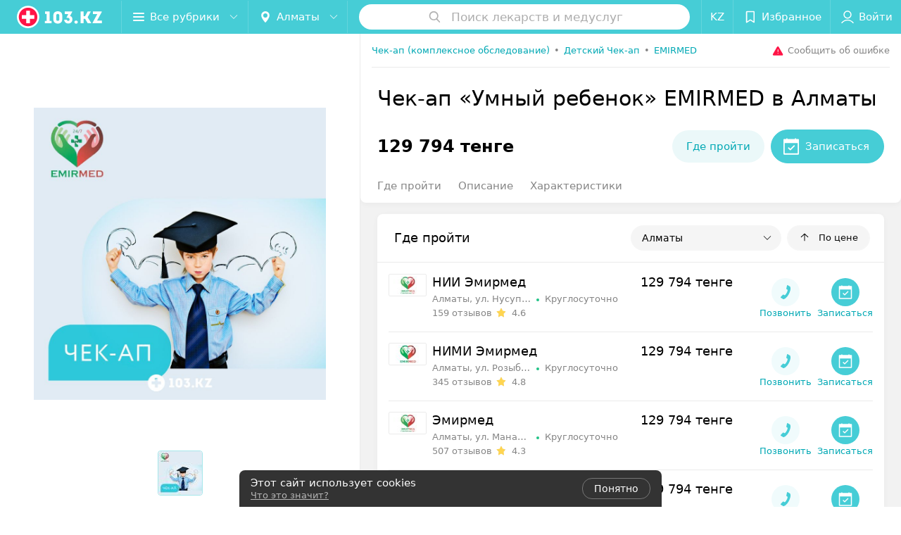

--- FILE ---
content_type: text/html; charset=utf-8
request_url: https://www.103.kz/sellers/detskij-check-up/emirmed/chek-ap-umnyj-rebenok/
body_size: 12089
content:
<!DOCTYPE html><html lang="ru"><head><title id="title" translate="no">Чек-ап «Умный ребенок» EMIRMED в Алматы – цены, отзывы</title><meta name="viewport" content="width=device-width, height=device-height, initial-scale=1.0, user-scalable=0, maximum-scale=1.0"><meta name="format-detection" content="telephone=no"><link rel="shortcut icon" href="https://static2.103.kz/common/images/favicons/favicon.ico"><link rel="icon" sizes="16x16 32x32 64x64" href="https://static2.103.kz/common/images/favicons/favicon.ico"><link rel="apple-touch-icon" sizes="120x120" href="https://static2.103.kz/common/images/favicons/favicon-120.png"><link rel="icon" type="image/png" sizes="16x16" href="https://static2.103.kz/common/images/favicons/favicon-16.png"><meta name="msapplication-TileImage" content="undefined"><meta name="msapplication-square70x70logo" content="https://static2.103.kz/common/images/favicons/favicon-70.png"><meta name="msapplication-square150x150logo" content="https://static2.103.kz/common/images/favicons/favicon-150.png"><meta name="msapplication-square310x310logo" content="https://static2.103.kz/common/images/favicons/favicon-310.png"><meta name="theme-color" content="#46cdd6"><meta name="yandex-verification" content="4d6feeba6bd85c40"><meta name="google-site-verification" content="9eW-pzkSqzVgSi6wcBz1NiFCFP7i-7eViw8D3aGqz_Y"><link rel="preload stylesheet" as="style" type="text/css" href="https://static2.103.kz/product/css/bundle.c33ef0a30d2388f4ea1e.css"><script src="https://www.artfut.com/static/tagtag.min.js?campaign_code=dee8d75285" async onerror="var self = this;window.ADMITAD=window.ADMITAD||{},ADMITAD.Helpers=ADMITAD.Helpers||{},ADMITAD.Helpers.generateDomains=function(){for(var e=new Date,n=Math.floor(new Date(2020,e.getMonth(),e.getDate()).setUTCHours(0,0,0,0)/1e3),t=parseInt(1e12*(Math.sin(n)+1)).toString(30),i=[&quot;de&quot;],o=[],a=0;a"></script><script type="text/javascript">//Кол-во дней хранения cookie
var days_to_store = 90;
//Параметр для определения источника трафика в момент совершения целевого действия
var deduplication_cookie_value = 'admitad';
var cookie_name = 'deduplication_cookie';

function getSourceCookie() {
  var matches = document.cookie.match(new RegExp(
    '(?:^|; )' + cookie_name.replace(/([\.$?*|{}\(\)\[\]\\\/\+^])/g, '\\$1') + '=([^;]*)'
  ));
  return matches ? decodeURIComponent(matches[1]) : undefined;
};

//Параметры создания cookie с последним источником трафика
var deduplication_cookie_name = 'deduplication_cookie';
var deduplication_channel_name = 'utm_source';

//Параметры создания cookie с UID admitad
var uid_cookie_name = 'tagtag_aid';
var uid_channel_name = 'tagtag_uid';

function getParamFromUriAdmitad(get_param_name) {
  var pattern = get_param_name + '=([^&]+)';
  var re = new RegExp(pattern);
  return (re.exec(document.location.search) || [])[1] || '';
};

// функция для записи источника в cookie с именем cookie_name
function setAdmitadCookie(param_name, cookie_name) {
  var param = getParamFromUriAdmitad(param_name);
  if (!param) {
    return;
  }
  var period = days_to_store * 60 * 60 * 24 * 1000;	// в секундах
  var expiresDate = new Date((period) + +new Date);
  var cookieString = cookie_name + '=' + param + '; path=/; expires=' + expiresDate.toGMTString();
  document.cookie = cookieString + '; domain=.' + '103.kz';
};

// запись куки
setAdmitadCookie(uid_channel_name, uid_cookie_name);
setAdmitadCookie(deduplication_channel_name, deduplication_cookie_name);</script><link rel="alternate" type="application/rss+xml" href="https://mag.103.kz/news-rss-feed.xml"><script>window.yaContextCb = window.yaContextCb || []</script><script src="https://yandex.ru/ads/system/context.js" async></script><meta name="keywords" content="" id="keywords"><meta name="description" content="Чек-ап «Умный ребенок» EMIRMED в Алматы. Сравнивайте цены, отзывы и характеристики на портале 103.kz" id="description"><link rel="canonical" href="https://www.103.kz/sellers/detskij-check-up/emirmed/chek-ap-umnyj-rebenok/"><meta property="og:title" content="Чек-ап «Умный ребенок» EMIRMED в Алматы – цены, отзывы"><meta property="og:type" content="product"><meta property="og:url" content="https://www.103.kz/sellers/detskij-check-up/emirmed/chek-ap-umnyj-rebenok/"><meta property="og:description" content="Чек-ап «Умный ребенок» EMIRMED в Алматы. Сравнивайте цены, отзывы и характеристики на портале 103.kz"><meta property="og:site_name" content="103.kz"><meta property="og:image" content="https://ms1.103.kz/images/2f55250b7ce299dfb2b9ab7153f13bfe/resize/w=894,h=894,q=80/product_photo/75/52/fb/7552fb2eeca27b2f2fa339ce05980b4b.jpg"></head><body><script>function loadSVG() {
  loadSVG.i += 1;
  if (loadSVG.i > 5) return;
  var ajax = new XMLHttpRequest();
  ajax.overrideMimeType("image/svg+xml");
  ajax.open("GET", 'https://static2.103.kz/common/svg/symbol/icons.wXYorTaQyT.svg', true);
  ajax.onload = function (e) {
    var div = document.createElement("div");
    div.innerHTML = ajax.responseText;
    document.body.insertBefore(div, document.body.childNodes[0]);
  }
  ajax.onerror = function() {
    loadSVG();
  }
  ajax.send();
}
loadSVG.i = 0;
</script><script>loadSVG();</script><script>window.dataLayer = [{"page_type":"personal_product_page","page_description":{"product":{"url":"www.103.kz/sellers/detskij-check-up/emirmed/chek-ap-umnyj-rebenok","id":59470}}}]</script><div class="Main" id="root"><div class="Page Page--footerBottom" data-reactroot=""><script type="application/ld+json">{"@context":"https://schema.org","@type":"Organization","name":"103.kz","legalName":"103.kz","url":"https://www.103.kz","address":{"@type":"PostalAddress","addressCountry":"Республика Казахстан","addressLocality":"город Алматы","streetAddress":"Бостандыкский район, улица Байзакова, дом 280, н.п. 15б, 19 этаж, помещение 22","postalCode":"A15G7M6 (050040)"},"contactPoint":{"@type":"ContactPoint","contactType":"customer support","telephone":"+7 7059575475","email":"help@103.kz","hoursAvailable":"Пн-Чт 09:00-18:00"},"sameAs":["https://www.instagram.com/103.kz_/","https://www.facebook.com/medportal103kz/","https://vk.com/m103kz"]}</script><script type="application/ld+json">{"@context":"https://schema.org","@type":"Place"}</script><div class="Header__wrapper"><header class="Container Header"><a class="LogoLink" href="https://www.103.kz" title="logo" aria-label="logo"><svg class="Logo Logo--header" title="logo"><use xlink:href="#icon-logo"></use></svg></a><div class="Header__leftPart"><div class="Header__categories"><div class="MenuItem Header__button MenuItem--withLeftIcon MenuItem--withRightIcon MenuItem--huge" role="button"><span class="MenuItem__text"><svg aria-hidden="true" class="Icon MenuItem__icon MenuItem__icon--left Icon--hamburger"><use xlink:href="#icon-hamburger"></use></svg><span>Все рубрики</span><svg aria-hidden="true" class="Icon MenuItem__icon MenuItem__icon--right Icon--menu-down"><use xlink:href="#icon-menu-down"></use></svg></span></div></div><div class="Header__cities"><div class="DropDown Header__dropDown DropDown--tick DropDown--huge" role="select" translate="no"><svg aria-hidden="true" class="Icon Icon--city"><use xlink:href="#icon-city"></use></svg><svg class="Icon Icon--menu"><use xlink:href="#icon-menu-down"></use></svg><span title="Алматы" class="DropDown__text u-ellipsis" translate="no">Алматы</span></div></div></div><div class="SearchContainer__wrapper"><div class="SearchContainer"><div class="Search Search--outModal"><form><div class="Search__placeholder"><span class="Search__iconWrapper"><svg aria-hidden="true" class="Icon Search__icon Icon--search"><use xlink:href="#icon-search"></use></svg></span><span class="Search__placeholder--text">Поиск лекарств и медуслуг</span></div><div class="Search__inputWrapper"><input type="text" id="search_open" value="" class="Search__input" disabled=""/></div></form></div><div class="SearchModal Overlay--animation"><div class="SearchContent__body"><div class="SearchContent"><div class="SearchResults"><ul class="SearchResults__items"></ul></div></div></div></div></div></div><div class="Header__rightPart"><div class="HeaderButton LanguageSwitcher "><span class="HeaderButton__item"><span class="HeaderButton__text">KZ</span></span></div><div class="HeaderButton HeaderButton--search HeaderButton--withIcon"><span class="HeaderButton__item"><span class="HeaderButton__icon"><svg aria-hidden="true" class="Icon Icon--search-header Icon--massive"><use xlink:href="#icon-search-header"></use></svg></span><span class="HeaderButton__text"></span></span></div><div class="HeaderButton HeaderButton--favotites u-hidden-small-down HeaderButton--withIcon"><a href="https://www.103.kz/profile/favorites/" class="HeaderButton__item"><span class="HeaderButton__icon"><svg aria-hidden="true" class="Icon Icon--favorites-header Icon--massive"><use xlink:href="#icon-favorites-header"></use></svg></span><span class="HeaderButton__text">Избранное</span></a></div><div class="DropDown UserBar UserBar__dropdown Header__dropDown  u-hidden-small-up DropDown--tick DropDown--huge" role="select"><svg aria-hidden="true" class="Icon Icon--user-header"><use xlink:href="#icon-user-header"></use></svg><svg class="Icon Icon--menu"><use xlink:href="#icon-menu-down"></use></svg><span title="Войти" class="DropDown__text u-ellipsis">Войти</span></div><div class="HeaderButton UserBar UserBar__button  u-hidden-small-down HeaderButton--withIcon"><a href="https://www.103.kz/auth/login/" class="HeaderButton__item"><span class="HeaderButton__icon"><svg aria-hidden="true" class="Icon Icon--user-header Icon--massive"><use xlink:href="#icon-user-header"></use></svg></span><span class="HeaderButton__text">Войти</span></a></div></div></header></div><div class="ProductContainer --hasGallery"><div class="ProductMainContent" itemscope="" itemType="http://schema.org/Product"><div class="ProductGallery"><div class="ProductGallery__wrap"><div class="Gallery ProductGallery__big"><div class="Gallery__listWrapper"><div class="Gallery__list"><div class="ProductGallery__item"><img srcSet="" src="https://ms1.103.kz/images/8d1d58a196af8e2d1f9fda09ca7e783b/resize/w=894,h=894,q=80,watermark=true/product_photo/75/52/fb/7552fb2eeca27b2f2fa339ce05980b4b.jpg" itemProp="image"/></div></div></div><button class="Fab ProductGallery__bigControl --prev Fab--huge Fab--black"><svg aria-hidden="true" class="Icon Icon--swipe-gallery-arrow"><use xlink:href="#icon-swipe-gallery-arrow"></use></svg></button><button class="Fab ProductGallery__bigControl --next Fab--huge Fab--black"><svg aria-hidden="true" class="Icon Icon--swipe-gallery-arrow"><use xlink:href="#icon-swipe-gallery-arrow"></use></svg></button></div><div class="ProductGallery__small"><div class="ProductGallery__smallWrap"><div class="ProductGallery__item"><img srcSet="https://ms1.103.kz/images/dd517f85f271166df956c190a53f795e/resize/w=500,h=500,q=34/product_photo/75/52/fb/7552fb2eeca27b2f2fa339ce05980b4b.jpg 2x, https://ms1.103.kz/images/5c8bafaa6a4d66cbf706661323a75eb9/resize/w=250,h=250,q=80/product_photo/75/52/fb/7552fb2eeca27b2f2fa339ce05980b4b.jpg 480w, https://ms1.103.kz/images/e8dbd67c4fcc3b8b0dd19fbb4c216af3/resize/w=480,h=480,q=80,watermark=true/product_photo/75/52/fb/7552fb2eeca27b2f2fa339ce05980b4b.jpg " src="https://ms1.103.kz/images/5c8bafaa6a4d66cbf706661323a75eb9/resize/w=250,h=250,q=80/product_photo/75/52/fb/7552fb2eeca27b2f2fa339ce05980b4b.jpg" itemProp="image"/></div></div></div><div class="ProductGallery__thumb"><div class="ProductGallery__thumbItem --active"><img class="Image Image--loading" src="" srcSet="" data-src="https://ms1.103.kz/images/f91102631005e9a9c18b17f1406adaf3/thumb/w=62,h=62,q=80,watermark=false/product_photo/75/52/fb/7552fb2eeca27b2f2fa339ce05980b4b.jpg" data-srcset="https://ms1.103.kz/images/a38c9c1de7d51af86e73fbd0b0699dbd/thumb/w=124,h=124,q=34,watermark=false/product_photo/75/52/fb/7552fb2eeca27b2f2fa339ce05980b4b.jpg 2x"/></div></div></div></div><div class="ProductContent"><div class="ProductTopToolbar"><ol class="Breadcrumbs" itemType="http://schema.org/BreadcrumbList" itemscope=""><li class="Breadcrumbs__item" itemProp="itemListElement" itemscope="" itemType="http://schema.org/ListItem"><a class="Breadcrumbs__text Link Link--shade--32 Link--colored Link--primary" href="https://www.103.kz/div/check-up-103/" itemProp="item"><span itemProp="name">Чек-ап (комплексное обследование)</span></a><meta itemProp="position" content="1"/><span class="Breadcrumbs__separator">•</span></li><li class="Breadcrumbs__item" itemProp="itemListElement" itemscope="" itemType="http://schema.org/ListItem"><a class="Breadcrumbs__text Link Link--shade--32 Link--colored Link--primary" href="https://www.103.kz/gds/detskij-check-up/almaty/" itemProp="item"><span itemProp="name">Детский Чек-ап</span></a><meta itemProp="position" content="2"/><span class="Breadcrumbs__separator">•</span></li><li class="Breadcrumbs__item" itemProp="itemListElement" itemscope="" itemType="http://schema.org/ListItem"><a class="Breadcrumbs__text Link Link--shade--32 Link--colored Link--primary" href="https://www.103.kz/gds/detskij-check-up/brand-emirmed/almaty/" itemProp="item"><span itemProp="name">EMIRMED</span></a><meta itemProp="position" content="3"/></li></ol><div class="SendError"><span><!--noindex--></span><a class="MenuItem u-ellipsis Link Link--shade-64 SendError__link MenuItem--withLeftIcon" href="https://info.103.kz/user_support?ref=https://www.103.kz/sellers/detskij-check-up/emirmed/chek-ap-umnyj-rebenok/" rel="nofollow" target="_blank" title="Сообщить об ошибке"><span class="MenuItem__text"><svg aria-hidden="true" class="Icon MenuItem__icon MenuItem__icon--left Icon--warning"><use xlink:href="#icon-warning"></use></svg><span class="Body-1 SendError__text">Сообщить об ошибке</span></span></a><span><!--/noindex--></span></div></div><div class="ProductNav"><div class="ProductContentWrap"><h1 class="h2" itemProp="name">Чек-ап «Умный ребенок» EMIRMED в Алматы</h1></div><div class="ProductNav__info"><div class="ProductNav__infoWrap ProductContentWrap"><div class="ProductNav__infoPrice" itemscope="" itemProp="offers" itemType="http://schema.org/AggregateOffer"><div class="ProductNav__priceValue"><div class="PriceStr "><span class="PriceStr__value">129 794</span> <span class="PriceStr__currency" itemProp="priceCurrency" content="KZT">тенге</span><meta itemProp="lowPrice" content="129794"/></div></div><meta itemProp="offerCount" content="4"/><meta itemProp="availability" content="http://schema.org/InStock"/></div><div class="ProductNav__infoBtns"><div class="ProductNav__infoBtnsWrap"><a class="Button Button--huge Button--primaryPale Button--rounded" href="#offers"><span class="Button__text">Где пройти</span></a><button class="Button Button--huge Button--primary Button--rounded Button--bClipBorderBox"><svg aria-hidden="true" class="Icon Icon--calendar-stroke Icon--massive"><use xlink:href="#icon-calendar-stroke"></use></svg><span class="Button__text">Записаться</span></button></div></div></div></div><div class="ProductTabs"><div class="ProductTabsWrap ProductContentWrap"><div class="AnchorTabs"><div class="AnchorTabs__list"><a class="AnchorTabs__item Link" href="#offers" title="Где пройти">Где пройти</a><a class="AnchorTabs__item Link" href="#desc" title="Описание">Описание</a><a class="AnchorTabs__item Link" href="#options" title="Характеристики">Характеристики</a></div></div></div></div></div><div class="ProductNav__stickyCheck"></div><div class="ProductBody"><div class="ProductContent__anchor " id="offers"></div><div class="ContentBox OffersList"><div class="ContentBox__header"><div class="ContentBox__title"><h2 class="u-ellipsis">Где пройти</h2></div><div class="OffersList__controls"><div class="DropDown OffersList__filterDropDown DropDown--tick" role="select"><svg class="Icon Icon--menu"><use xlink:href="#icon-menu-down"></use></svg><span title="Алматы" class="DropDown__text">Алматы</span></div><button class="Button OffersList__sorting Button--rounded"><span class="Button__iconWrapper"><svg aria-hidden="true" class="Icon Icon--arrow"><use xlink:href="#icon-arrow"></use></svg></span><span class="Button__text">По цене</span></button></div></div><div class="ContentBox__content"><div class="ProductOffer"><div class="ProductOffer__mask"></div><div class="ProductOffer__row"><div class="ProductOffer__col --seller --withLogo --hasAddress"><div class="ProductOffer__logo"><span><img class="Image Image--loading" src="" srcSet="" data-src="https://ms1.103.kz/images/1ed3d8299c872e110fcacf69adf8eea5/resize/w=72,h=38,q=80,watermark=false/place_logo/66/d1/b7/66d1b77eb9f1f327b78af4ebe9686619.jpg" data-srcset="https://ms1.103.kz/images/80c2aa41ba6f88c981ad5ff3344666b2/resize/w=144,h=76,q=34,watermark=false/place_logo/66/d1/b7/66d1b77eb9f1f327b78af4ebe9686619.jpg 2x"/></span></div><div class="ProductOffer__title"><span>НИИ Эмирмед</span></div><div class="ProductOffer__metaInfo"><div class="ProductOffer__openInfo"><span class="Place__address"><span class="Place__addressText">Алматы, ул. Нусупбекова, 26/1</span></span><span class="TimeMarkerWrapper"><span class="TimeMarker TimeMarker--opened"></span><span class="TimeMarker__text">Круглосуточно</span></span></div><div><span>159 отзывов</span><span><span class="StarRating  StarRating--small"><span class="StarRating__star"><svg aria-hidden="true" class="Icon Icon--gray Icon--star"><use xlink:href="#icon-star"></use></svg><span class="fill" style="width:92%"><svg aria-hidden="true" class="Icon Icon--yellow Icon--star"><use xlink:href="#icon-star"></use></svg></span></span><span>4.6</span></span></span></div></div></div><div class="ProductOffer__col --info"><div class="PriceStr ProductOffer__price"><span class="PriceStr__value">129 794</span> <span class="PriceStr__currency">тенге</span></div></div><div class="ProductOffer__col --btns"><div class="ProductOffer__btnsWrap"><button class="Button isRound Button--huge Button--primaryPale Button--rounded Button--bClipBorderBox"><span class="Button__iconWrapper"><svg aria-hidden="true" class="Icon Icon--earphone Icon--huge"><use xlink:href="#icon-earphone"></use></svg></span><span class="Button__text">Позвонить</span></button><button class="Button Button--huge Button--primary Button--rounded Button--bClipBorderBox"><span class="Button__iconWrapper"><svg aria-hidden="true" class="Icon Icon--calendar-stroke Icon--huge"><use xlink:href="#icon-calendar-stroke"></use></svg></span><span class="Button__text">Записаться</span></button></div></div></div></div><div class="ProductOffer"><div class="ProductOffer__mask"></div><div class="ProductOffer__row"><div class="ProductOffer__col --seller --withLogo --hasAddress"><div class="ProductOffer__logo"><span><img class="Image Image--loading" src="" srcSet="" data-src="https://ms1.103.kz/images/1ed3d8299c872e110fcacf69adf8eea5/resize/w=72,h=38,q=80,watermark=false/place_logo/dd/2d/38/dd2d3899e86e25ee580877c29b94917f.jpg" data-srcset="https://ms1.103.kz/images/80c2aa41ba6f88c981ad5ff3344666b2/resize/w=144,h=76,q=34,watermark=false/place_logo/dd/2d/38/dd2d3899e86e25ee580877c29b94917f.jpg 2x"/></span></div><div class="ProductOffer__title"><span>НИМИ Эмирмед</span></div><div class="ProductOffer__metaInfo"><div class="ProductOffer__openInfo"><span class="Place__address"><span class="Place__addressText">Алматы, ул. Розыбакиева, 37в</span></span><span class="TimeMarkerWrapper"><span class="TimeMarker TimeMarker--opened"></span><span class="TimeMarker__text">Круглосуточно</span></span></div><div><span>345 отзывов</span><span><span class="StarRating  StarRating--small"><span class="StarRating__star"><svg aria-hidden="true" class="Icon Icon--gray Icon--star"><use xlink:href="#icon-star"></use></svg><span class="fill" style="width:96%"><svg aria-hidden="true" class="Icon Icon--yellow Icon--star"><use xlink:href="#icon-star"></use></svg></span></span><span>4.8</span></span></span></div></div></div><div class="ProductOffer__col --info"><div class="PriceStr ProductOffer__price"><span class="PriceStr__value">129 794</span> <span class="PriceStr__currency">тенге</span></div></div><div class="ProductOffer__col --btns"><div class="ProductOffer__btnsWrap"><button class="Button isRound Button--huge Button--primaryPale Button--rounded Button--bClipBorderBox"><span class="Button__iconWrapper"><svg aria-hidden="true" class="Icon Icon--earphone Icon--huge"><use xlink:href="#icon-earphone"></use></svg></span><span class="Button__text">Позвонить</span></button><button class="Button Button--huge Button--primary Button--rounded Button--bClipBorderBox"><span class="Button__iconWrapper"><svg aria-hidden="true" class="Icon Icon--calendar-stroke Icon--huge"><use xlink:href="#icon-calendar-stroke"></use></svg></span><span class="Button__text">Записаться</span></button></div></div></div></div><div class="ProductOffer"><div class="ProductOffer__mask"></div><div class="ProductOffer__row"><div class="ProductOffer__col --seller --withLogo --hasAddress"><div class="ProductOffer__logo"><span><img class="Image Image--loading" src="" srcSet="" data-src="https://ms1.103.kz/images/1ed3d8299c872e110fcacf69adf8eea5/resize/w=72,h=38,q=80,watermark=false/place_logo/b6/d8/bd/b6d8bd0bd6aa9f12b0c1aa3ce425f67b.jpg" data-srcset="https://ms1.103.kz/images/80c2aa41ba6f88c981ad5ff3344666b2/resize/w=144,h=76,q=34,watermark=false/place_logo/b6/d8/bd/b6d8bd0bd6aa9f12b0c1aa3ce425f67b.jpg 2x"/></span></div><div class="ProductOffer__title"><span>Эмирмед</span></div><div class="ProductOffer__metaInfo"><div class="ProductOffer__openInfo"><span class="Place__address"><span class="Place__addressText">Алматы, ул. Манаса, 53а</span></span><span class="TimeMarkerWrapper"><span class="TimeMarker TimeMarker--opened"></span><span class="TimeMarker__text">Круглосуточно</span></span></div><div><span>507 отзывов</span><span><span class="StarRating  StarRating--small"><span class="StarRating__star"><svg aria-hidden="true" class="Icon Icon--gray Icon--star"><use xlink:href="#icon-star"></use></svg><span class="fill" style="width:86%"><svg aria-hidden="true" class="Icon Icon--yellow Icon--star"><use xlink:href="#icon-star"></use></svg></span></span><span>4.3</span></span></span></div></div></div><div class="ProductOffer__col --info"><div class="PriceStr ProductOffer__price"><span class="PriceStr__value">129 794</span> <span class="PriceStr__currency">тенге</span></div></div><div class="ProductOffer__col --btns"><div class="ProductOffer__btnsWrap"><button class="Button isRound Button--huge Button--primaryPale Button--rounded Button--bClipBorderBox"><span class="Button__iconWrapper"><svg aria-hidden="true" class="Icon Icon--earphone Icon--huge"><use xlink:href="#icon-earphone"></use></svg></span><span class="Button__text">Позвонить</span></button><button class="Button Button--huge Button--primary Button--rounded Button--bClipBorderBox"><span class="Button__iconWrapper"><svg aria-hidden="true" class="Icon Icon--calendar-stroke Icon--huge"><use xlink:href="#icon-calendar-stroke"></use></svg></span><span class="Button__text">Записаться</span></button></div></div></div></div><div class="ProductOffer"><div class="ProductOffer__mask"></div><div class="ProductOffer__row"><div class="ProductOffer__col --seller --withLogo --hasAddress"><div class="ProductOffer__logo"><span><img class="Image Image--loading" src="" srcSet="" data-src="https://ms1.103.kz/images/1ed3d8299c872e110fcacf69adf8eea5/resize/w=72,h=38,q=80,watermark=false/place_logo/60/22/ca/6022ca76e7174f2ca647e421ad99e5c2.jpg" data-srcset="https://ms1.103.kz/images/80c2aa41ba6f88c981ad5ff3344666b2/resize/w=144,h=76,q=34,watermark=false/place_logo/60/22/ca/6022ca76e7174f2ca647e421ad99e5c2.jpg 2x"/></span></div><div class="ProductOffer__title"><span>AQmed</span></div><div class="ProductOffer__metaInfo"><div class="ProductOffer__openInfo"><span class="Place__address"><span class="Place__addressText">Алматы, р-н Ауэзовский, Микрорайон 8, 58А</span></span><span class="TimeMarkerWrapper"><span class="TimeMarker TimeMarker--opened"></span><span class="TimeMarker__text">Круглосуточно</span></span></div><div><span>117 отзывов</span><span><span class="StarRating  StarRating--small"><span class="StarRating__star"><svg aria-hidden="true" class="Icon Icon--gray Icon--star"><use xlink:href="#icon-star"></use></svg><span class="fill" style="width:96%"><svg aria-hidden="true" class="Icon Icon--yellow Icon--star"><use xlink:href="#icon-star"></use></svg></span></span><span>4.8</span></span></span></div></div></div><div class="ProductOffer__col --info"><div class="PriceStr ProductOffer__price"><span class="PriceStr__value">129 794</span> <span class="PriceStr__currency">тенге</span></div></div><div class="ProductOffer__col --btns"><div class="ProductOffer__btnsWrap"><button class="Button isRound Button--huge Button--primaryPale Button--rounded Button--bClipBorderBox"><span class="Button__iconWrapper"><svg aria-hidden="true" class="Icon Icon--earphone Icon--huge"><use xlink:href="#icon-earphone"></use></svg></span><span class="Button__text">Позвонить</span></button><button class="Button Button--huge Button--primary Button--rounded Button--bClipBorderBox"><span class="Button__iconWrapper"><svg aria-hidden="true" class="Icon Icon--calendar-stroke Icon--huge"><use xlink:href="#icon-calendar-stroke"></use></svg></span><span class="Button__text">Записаться</span></button></div></div></div></div></div></div><div class="ProductContent__anchor " id="desc"></div><div class="ContentBox About"><div class="ContentBox__header"><div class="ContentBox__title"><h2 class="u-ellipsis">Описание</h2></div></div><div class="ContentBox__content"><div class="About__content" style="max-height:84px"><div class="About__contentInner" translate="no"><p class="mag-article__text"><b>Консультации:</b></p>
<ul class="mag-article__list">
<li>Консультация педиатра</li>
<li>Консультация невролога</li>
<li>Консультация хирурга-ортопеда</li>
<li>Консультация офтальмолога</li>
<li>Консультация оториноларинголога</li>
<li>Повторная консультация педиатра</li>
</ul>
<p class="mag-article__text"><b>Анализы:</b></p>
<ul class="mag-article__list">
<li>ОАК</li>
<li>ОАМ</li>
<li>Группа крови + Резус фактор</li>
<li>Анализ кала на яйца гельминтов</li>
<li>Антистрептолизин &mdash; О (АСЛО) &mdash; качественный</li>
<li>Аскаридоз IgG</li>
<li>Токсокара IgG</li>
<li>Эхинококк IgG</li>
<li>Лямблиоз IgG</li>
<li>Описторхоз IgG</li>
<li>АЛТ</li>
<li>АСТ</li>
<li>Билирубин общий</li>
<li>Общий белок</li>
<li>Альбумин</li>
<li>Альфа-амилаза</li>
<li>Глюкоза в крови</li>
<li>Гликозилированный гемоглобин (HbA1c)</li>
<li>Fe (Железо)</li>
<li>Трансферрин</li>
<li>ЛЖСС (Латентная железосвязывающая способность сыворотки)</li>
<li>Ферритин</li>
<li>Бак посев из зева на микрофлору и чувствительность к антибиотикам</li>
<li>Helicobacter Pilori IgG</li>
<li>Триглицериды</li>
<li>Холестерин общий</li>
<li>ТТГ</li>
<li>Т3 свободный</li>
<li>Т4 свободный</li>
</ul>
<p class="mag-article__text"><b>Диагностика:</b></p>
<ul class="mag-article__list">
<li>УЗИ органов брюшной полости (печень, желчный пузырь, поджелудочная железа, селезенка, почки)</li>
<li>УЗИ сердца / Эхокардиография</li>
<li>УЗИ щитовидной железы</li>
<li>Электрокардиограмма (ЭКГ) с расшифровкой</li>
</ul></div></div></div><div class="ContentBox__footer --shadowed"><div class="ContentBox__showMore Link Link--primary">Показать ещё</div></div></div><div class="ProductContent__anchor " id="options"></div><div class="FeaturesAbout ContentBox"><div class="ContentBox Features isShowAll isVisible isOneLine"><div class="ContentBox__header"><div class="ContentBox__title"><h2 class="u-ellipsis">Характеристики</h2></div></div><div class="ContentBox__content Features__content"><div class="Price Features__price Price--columns50"><div class="Price__left"><div class="Price__bg"><span class="Features__itemTitle">Медицинский центр</span></div></div><div class="Price__right"><div class="Price__bg"><span class="Features__itemValue"><span>EMIRMED</span></span></div></div></div></div></div><div class="ContentBox About"><div class="ContentBox__content"><div class="About__content" style="max-height:0px"><div class="About__contentInner" itemProp="description" translate="no"><h3><b>Обращаем ваше внимание, что обязательна консультация специалиста: медицинские услуги могут иметь противопоказания и побочные реакции.</b></h3></div></div></div><div class="ContentBox__footer --divided"><div class="ContentBox__showMore Link Link--primary">Показать ещё</div></div></div></div><div class="ContentBox relinkBlockByRubric RelinkBlock__container --matrixType"><div class="ContentBox__header --divided --noWrap"><div class="ContentBox__title"><h2 class="">Другие предложения рубрики Детский Чек-ап</h2></div></div><div class="ContentBox__content"><div class="Gallery RelinkBlock__gallery"><div class="Gallery__listWrapper"><div class="Gallery__list"><div class="gdsItem__cart RelinkBlockItem --isCompact"><div class="gdsItem__content"><a class="gdsItem__logo Link" href="https://www.103.kz/sellers/detskij-check-up/zhemchuzhina-stomed-kst/podrostokvyj-dlya-malchikov-ot-9-do-17-let/" target="_self"><img class="Image Image--loading" src="" srcSet="" data-src="https://ms1.103.kz/images/3326125c7b51851d9b6fccdead6ea285/resize/w=184,h=124,q=80/product_logo/c7/22/32/c72232c24a5a7d666179755249f893c3.jpg" data-srcset="https://ms1.103.kz/images/351e5277e178c1fb4818c88642fc6032/resize/w=368,h=248,q=34/product_logo/c7/22/32/c72232c24a5a7d666179755249f893c3.jpg 2x" title="Жемчужина Стомед Детский чек-ап «Подростоквый для мальчиков» (от 9 до 17 лет)"/></a><a class="gdsItem__wholeLink" href="https://www.103.kz/sellers/detskij-check-up/zhemchuzhina-stomed-kst/podrostokvyj-dlya-malchikov-ot-9-do-17-let/" target="_self"></a><div class="gdsItem__info"><div class="gdsItem__price"><div class="PriceStr "><span class="PriceStr__value">156 870</span> <span class="PriceStr__currency">тенге</span></div></div><div class="gdsItem__title"><a class="Link" href="https://www.103.kz/sellers/detskij-check-up/zhemchuzhina-stomed-kst/podrostokvyj-dlya-malchikov-ot-9-do-17-let/" target="_self">Жемчужина Стомед Детский чек-ап «Подростоквый для мальчиков» (от 9 до 17 лет)</a></div><div class="gdsItem__btn"><button class="Button --withIcon Button--tiny Button--primaryPale Button--rounded"><span class="Button__text">«Жемчужина Стомед»</span><span class="Button__iconWrapper"><svg aria-hidden="true" class="Icon Icon--earphone Icon--medium"><use xlink:href="#icon-earphone"></use></svg></span></button></div></div></div></div><div class="gdsItem__cart RelinkBlockItem --isCompact"><div class="gdsItem__content"><a class="gdsItem__logo Link" href="https://www.103.kz/sellers/detskij-check-up/zhemchuzhina-stomed-kst/rasshirennyj-ot-1-goda/" target="_self"><img class="Image Image--loading" src="" srcSet="" data-src="https://ms1.103.kz/images/3326125c7b51851d9b6fccdead6ea285/resize/w=184,h=124,q=80/product_logo/a9/d4/d1/a9d4d19d6802908acd2e514da83a88dc.jpg" data-srcset="https://ms1.103.kz/images/351e5277e178c1fb4818c88642fc6032/resize/w=368,h=248,q=34/product_logo/a9/d4/d1/a9d4d19d6802908acd2e514da83a88dc.jpg 2x" title="Жемчужина Стомед Детский чек-ап «Расширенный» (от 1 года)"/></a><a class="gdsItem__wholeLink" href="https://www.103.kz/sellers/detskij-check-up/zhemchuzhina-stomed-kst/rasshirennyj-ot-1-goda/" target="_self"></a><div class="gdsItem__info"><div class="gdsItem__price"><div class="PriceStr "><span class="PriceStr__value">112 350</span> <span class="PriceStr__currency">тенге</span></div></div><div class="gdsItem__title"><a class="Link" href="https://www.103.kz/sellers/detskij-check-up/zhemchuzhina-stomed-kst/rasshirennyj-ot-1-goda/" target="_self">Жемчужина Стомед Детский чек-ап «Расширенный» (от 1 года)</a></div><div class="gdsItem__btn"><button class="Button --withIcon Button--tiny Button--primaryPale Button--rounded"><span class="Button__text">«Жемчужина Стомед»</span><span class="Button__iconWrapper"><svg aria-hidden="true" class="Icon Icon--earphone Icon--medium"><use xlink:href="#icon-earphone"></use></svg></span></button></div></div></div></div><div class="gdsItem__cart RelinkBlockItem --isCompact"><div class="gdsItem__content"><a class="gdsItem__logo Link" href="https://www.103.kz/sellers/detskij-check-up/zhemchuzhina-stomed-kst/rasshirennyj-ot-1-do-3-let/" target="_self"><img class="Image Image--loading" src="" srcSet="" data-src="https://ms1.103.kz/images/3326125c7b51851d9b6fccdead6ea285/resize/w=184,h=124,q=80/product_logo/20/53/54/2053547a750458b6421045e1df159069.jpg" data-srcset="https://ms1.103.kz/images/351e5277e178c1fb4818c88642fc6032/resize/w=368,h=248,q=34/product_logo/20/53/54/2053547a750458b6421045e1df159069.jpg 2x" title="Жемчужина Стомед Детский чек-ап «Расширенный» (от 1 до 3 лет)"/></a><a class="gdsItem__wholeLink" href="https://www.103.kz/sellers/detskij-check-up/zhemchuzhina-stomed-kst/rasshirennyj-ot-1-do-3-let/" target="_self"></a><div class="gdsItem__info"><div class="gdsItem__price"><div class="PriceStr "><span class="PriceStr__value">97 545</span> <span class="PriceStr__currency">тенге</span></div></div><div class="gdsItem__title"><a class="Link" href="https://www.103.kz/sellers/detskij-check-up/zhemchuzhina-stomed-kst/rasshirennyj-ot-1-do-3-let/" target="_self">Жемчужина Стомед Детский чек-ап «Расширенный» (от 1 до 3 лет)</a></div><div class="gdsItem__btn"><button class="Button --withIcon Button--tiny Button--primaryPale Button--rounded"><span class="Button__text">«Жемчужина Стомед»</span><span class="Button__iconWrapper"><svg aria-hidden="true" class="Icon Icon--earphone Icon--medium"><use xlink:href="#icon-earphone"></use></svg></span></button></div></div></div></div><div class="RelinkBlock__placeholder"><svg aria-hidden="true" class="Icon SpinnerThreePoints Icon--three-point-progress"><use xlink:href="#icon-three-point-progress"></use></svg></div></div></div><div class="Gallery__control Gallery__control--prev"><button class="Fab ProductGallery__bigControl--next Fab--huge Fab--black"><svg aria-hidden="true" class="Icon Icon--swipe-gallery-arrow"><use xlink:href="#icon-swipe-gallery-arrow"></use></svg></button></div><div class="Gallery__control Gallery__control--next"><button class="Fab ProductGallery__bigControl--next Fab--huge Fab--black"><svg aria-hidden="true" class="Icon Icon--swipe-gallery-arrow"><use xlink:href="#icon-swipe-gallery-arrow"></use></svg></button></div></div></div></div></div></div><meta itemProp="url" content="https://www.103.kz/sellers/detskij-check-up/emirmed/chek-ap-umnyj-rebenok/"/><meta itemProp="brand" content="EMIRMED"/><meta itemProp="sku" content="59470"/></div><div class="ProductAdditionalContent"><div class="ContentBox relinkBlockByBrand RelinkBlock__container --matrixType fullWidth"><div class="ContentBox__header --divided --noWrap"><div class="ContentBox__title"><h2 class="">Другие предложения «EMIRMED»</h2></div></div><div class="ContentBox__content"><div class="Gallery RelinkBlock__gallery"><div class="Gallery__listWrapper"><div class="Gallery__list"><div class="gdsItem__cart RelinkBlockItem --isCompact"><div class="gdsItem__content"><a class="gdsItem__logo Link" href="https://www.103.kz/sellers/detskij-check-up/emirmed/chek-ap-zhizny-bez-allergii/" target="_self"><img class="Image Image--loading" src="" srcSet="" data-src="https://ms1.103.kz/images/3326125c7b51851d9b6fccdead6ea285/resize/w=184,h=124,q=80/product_logo/81/ff/cf/81ffcfdd398b010d385b2e7c9ad9a386.jpg" data-srcset="https://ms1.103.kz/images/351e5277e178c1fb4818c88642fc6032/resize/w=368,h=248,q=34/product_logo/81/ff/cf/81ffcfdd398b010d385b2e7c9ad9a386.jpg 2x" title="EMIRMED Чек-ап «Жизнь без аллергии»"/></a><a class="gdsItem__wholeLink" href="https://www.103.kz/sellers/detskij-check-up/emirmed/chek-ap-zhizny-bez-allergii/" target="_self"></a><div class="gdsItem__info"><div class="gdsItem__price"><div class="PriceStr "><span class="PriceStr__prefix">от<!-- --> </span><span class="PriceStr__value">65 880</span> <span class="PriceStr__currency">тенге</span></div></div><div class="gdsItem__title"><a class="Link" href="https://www.103.kz/sellers/detskij-check-up/emirmed/chek-ap-zhizny-bez-allergii/" target="_self">EMIRMED Чек-ап «Жизнь без аллергии»</a></div><div class="gdsItem__btn"><a class="Button Button--tiny Button--primaryPale Button--rounded" href="https://www.103.kz/sellers/detskij-check-up/emirmed/chek-ap-zhizny-bez-allergii/#offers"><span class="Button__text">4 предложения</span></a></div></div></div></div><div class="gdsItem__cart RelinkBlockItem --isCompact"><div class="gdsItem__content"><a class="gdsItem__logo Link" href="https://www.103.kz/sellers/detskij-check-up/emirmed/chek-up-krepkij-malysh/" target="_self"><img class="Image Image--loading" src="" srcSet="" data-src="https://ms1.103.kz/images/3326125c7b51851d9b6fccdead6ea285/resize/w=184,h=124,q=80/product_logo/d8/fd/dd/d8fddd0ffe7bd0130268ec4ee2ea1481.jpg" data-srcset="https://ms1.103.kz/images/351e5277e178c1fb4818c88642fc6032/resize/w=368,h=248,q=34/product_logo/d8/fd/dd/d8fddd0ffe7bd0130268ec4ee2ea1481.jpg 2x" title="EMIRMED Чек-ап «Здоровый малыш»"/></a><a class="gdsItem__wholeLink" href="https://www.103.kz/sellers/detskij-check-up/emirmed/chek-up-krepkij-malysh/" target="_self"></a><div class="gdsItem__info"><div class="gdsItem__price"><div class="PriceStr "><span class="PriceStr__prefix">от<!-- --> </span><span class="PriceStr__value">57 537</span> <span class="PriceStr__currency">тенге</span></div></div><div class="gdsItem__title"><a class="Link" href="https://www.103.kz/sellers/detskij-check-up/emirmed/chek-up-krepkij-malysh/" target="_self">EMIRMED Чек-ап «Здоровый малыш»</a></div><div class="gdsItem__btn"><a class="Button Button--tiny Button--primaryPale Button--rounded" href="https://www.103.kz/sellers/detskij-check-up/emirmed/chek-up-krepkij-malysh/#offers"><span class="Button__text">4 предложения</span></a></div></div></div></div></div></div><div class="Gallery__control Gallery__control--prev"><button class="Fab ProductGallery__bigControl--next Fab--huge Fab--black"><svg aria-hidden="true" class="Icon Icon--swipe-gallery-arrow"><use xlink:href="#icon-swipe-gallery-arrow"></use></svg></button></div><div class="Gallery__control Gallery__control--next"><button class="Fab ProductGallery__bigControl--next Fab--huge Fab--black"><svg aria-hidden="true" class="Icon Icon--swipe-gallery-arrow"><use xlink:href="#icon-swipe-gallery-arrow"></use></svg></button></div></div></div></div><div class="ProductAddCompany"><span><!--noindex--></span><a class="Button AddCompanyButton Button--uppercase" href="https://info.103.kz/dostup/?utm_source=undefined&amp;utm_medium=103.kz&amp;utm_campaign=new_company" rel="nofollow" target="_blank"><span class="Button__iconWrapper"><svg aria-hidden="true" class="Icon Icon--plus Icon--massive"><use xlink:href="#icon-plus"></use></svg></span><span class="Button__text">Разместить компанию 
в каталоге 103.kz</span></a><span><!--/noindex--></span></div><div class="ProductAdditionalContent__static"><div class="ProductDisclaimer"><p>Реализация товара Чек-ап «Умный ребенок» EMIRMED в Алматы осуществляется только в стационарном торговом объекте по указанному адресу продавца. Информация о товарах и услугах на портале 103.kz носит справочный характер и не является публичной офертой.</p><p>Указанная цена на Чек-ап «Умный ребенок» EMIRMED в Алматы может отличаться от фактической. Если в описании или цене вы заметили неточность или ошибку, пожалуйста, сообщите нам на почту <a class="Link" href="mailto:help@103.kz" target="_self">help@103.kz</a>.</p></div></div></div></div><footer class="Footer"><div class="Footer__inner"><div class="FooterLine Container FooterLine--center FooterLine--gray FooterLine--addCompany"><span class="FooterLine__control FooterLine__item"><span><!--noindex--></span><a class="Button AddCompanyButton" href="https://info.103.kz/dostup/?utm_source=knopka_footer&amp;utm_medium=103.kz&amp;utm_campaign=new_company" rel="nofollow" target="_blank"><span class="Button__iconWrapper"><svg aria-hidden="true" class="Icon Icon--plus Icon--massive"><use xlink:href="#icon-plus"></use></svg></span><span class="Button__text">Добавить компанию</span></a><span><!--/noindex--></span></span><span class="FooterLine__control FooterLine__item"><span><!--noindex--></span><a class="Button AddCompanyButton" href="https://info.103.kz/add_doctor/?utm_source=knopka_footer&amp;utm_medium=103.kz&amp;utm_campaign=add_doctor" rel="nofollow" target="_blank"><span class="Button__iconWrapper"><svg aria-hidden="true" class="Icon Icon--plus Icon--massive"><use xlink:href="#icon-plus"></use></svg></span><span class="Button__text">Добавить специалиста</span></a><span><!--/noindex--></span></span><span class="FooterLine__control FooterLine__item"><span><!--noindex--></span><a class="Button AddCompanyButton" href="https://info.103.kz/apteka/?utm_source=knopka_footer&amp;utm_medium=103.kz&amp;utm_campaign=add_apteka" rel="nofollow" target="_blank"><span class="Button__iconWrapper"><svg aria-hidden="true" class="Icon Icon--plus Icon--massive"><use xlink:href="#icon-plus"></use></svg></span><span class="Button__text">Добавить аптеку</span></a><span><!--/noindex--></span></span></div><div class="FooterLine Container FooterLine--main"><div class="FooterLine__logo --column"><div class="Logo_wrap"><a class="LogoLink" href="https://www.103.kz" title="logo" aria-label="logo"><svg class="Logo Logo--primary Logo--colored Footer__logo" title="logo"><use xlink:href="#icon-logo"></use></svg></a><svg aria-hidden="true" class="Icon Icon--close"><use xlink:href="#icon-close"></use></svg><svg aria-hidden="true" class="Icon Icon--astanaHub"><use xlink:href="#icon-astanaHub"></use></svg></div><div class="List FooterLine__social FooterLine__item List--small List--horizontal List--compact"><div class="List__item"><a class="SocialIcon --instagram" href="https://www.instagram.com/103.kz_/" title="instagram" aria-label="instagram"><img class="Image Image--loading SocialIcon__gray" src="" srcSet="" data-src="https://static2.103.kz/common/images/f_instagram.svg" alt="instagram"/><img class="Image Image--loading SocialIcon__colored" src="" srcSet="" data-src="https://static2.103.kz/common/images/f_instagram-color.png" alt="instagram"/></a></div><div class="List__item"><a class="SocialIcon --facebook" href="https://www.facebook.com/medportal103kz/" title="facebook" aria-label="facebook"><img class="Image Image--loading SocialIcon__gray" src="" srcSet="" data-src="https://static2.103.kz/common/images/f_facebook.svg" alt="facebook"/><img class="Image Image--loading SocialIcon__colored" src="" srcSet="" data-src="https://static2.103.kz/common/images/f_facebook-color.svg" alt="facebook"/></a></div><div class="List__item"><a class="SocialIcon --vk" href="https://vk.com/m103kz" title="вконтакте" aria-label="вконтакте"><img class="Image Image--loading SocialIcon__gray" src="" srcSet="" data-src="https://static2.103.kz/common/images/f_vk.svg" alt="vk"/><img class="Image Image--loading SocialIcon__colored" src="" srcSet="" data-src="https://static2.103.kz/common/images/f_vk-color.svg" alt="vk"/></a></div></div></div><div class="FooterLine--box"><ul class="List FooterLine__list FooterLine__list--horizontal FooterLine__item List--small List--horizontal List--compact"><div class="List__item"><a class="Link Link--fadein FooterLink Link--shade-80" href="https://mag.103.kz/editor/project-news/2853-o-projekte-103-kz/?utm_source=link_footer&amp;utm_medium=103.kz&amp;utm_campaign=about" target="_blank">О проекте</a></div><div class="List__item"><a class="Link Link--fadein FooterLink Link--shade-80" href="https://mag.103.kz/editor/project-news/?utm_source=link_footer&amp;utm_medium=103.kz&amp;utm_campaign=project-news" target="_blank">Новости проекта</a></div><div class="List__item"><a class="Link Link--fadein FooterLink Link--shade-80" href="https://info.103.kz/ad/?utm_source=link_footer&amp;utm_medium=103.kz&amp;utm_campaign=new_company" target="_blank">Размещение рекламы</a></div><div class="List__item"><a class="Link Link--fadein FooterLink Link--shade-80" href="http://103.partners/?utm_source=link_footer&amp;utm_medium=103.kz&amp;utm_campaign=partners" rel="nofollow">Медицинский маркетинг</a></div><div class="List__item"><a class="Link Link--fadein FooterLink Link--shade-80" href="https://mag.103.kz/editor/information/?utm_source=link_footer&amp;utm_medium=103.kz&amp;utm_campaign=pravo-info" target="_blank">Правовая информация</a></div><div class="List__item"><a class="Link Link--fadein FooterLink Link--shade-80" href="https://go.103.kz/vhKja" target="_blank" rel="nofollow">Публичный договор</a></div><div class="List__item"><a class="Link Link--fadein FooterLink Link--shade-80" href="https://mag.103.kz/editor/project-news/2920-partnery/?utm_source=link_footer&amp;utm_medium=103.kz&amp;utm_campaign=partnery">Партнеры</a></div><div class="List__item"><a class="Link Link--fadein FooterLink FooterLink--color" href="https://info.103.kz/form">Подать жалобу</a></div><div class="List__item"><a class="Link Link--fadein FooterLink Link--shade-80" href="https://info.103.kz/user_support" target="_blank">Написать в поддержку</a></div></ul></div></div></div></footer><div class="CookiesNotificationDefault isHide"><div class="CookiesNotificationDefault__content"><div class="CookiesNotificationDefault__title"><span>Этот сайт использует cookies</span></div><div class="CookiesNotificationDefault__text"><a target="_blank" rel="noopener noreferrer" href="https://mag.103.kz/editor/information/1223-politika-obrabotki-personalynyh-dannyh/">Что это значит?</a></div></div><div class="CookiesNotificationDefault__control"><span class="CookiesNotificationDefault__controlTitle">Понятно</span></div></div></div></div><script src="https://www.103.kz/sellers/detskij-check-up/emirmed/chek-ap-umnyj-rebenok/1_dPoMetIq0Uu.js" defer></script><script src="https://static2.103.kz/product/js/bundle.c33ef0a30d2388f4ea1e.js" defer></script><!-- Google Tag Manager --><script>!function (a, b, c, d, e) {
  a[d] = a[d] || [], a[d].push({ "gtm.start": (new Date).getTime(), event: "gtm.js" });
  var f = b.getElementsByTagName(c)[0], g = b.createElement(c), h = "dataLayer" != d ? "&l=" + d : "";
  g.async = !0, g.src = "//www.googletagmanager.com/gtm.js?id=" + e + h, f.parentNode.insertBefore(g, f)
}(window, document, "script", "dataLayer", "GTM-TLD4SDN");</script><!-- End Google Tag Manager --><noscript><iframe src="//www.googletagmanager.com/ns.html?id=GTM-TLD4SDN" height="0" width="0" style="display:none; visibility:hidden"></iframe></noscript><!-- Yandex.Metrika counter --><script>(function (m, e, t, r, i, k, a) {
  m[i] = m[i] || function () {
    (m[i].a = m[i].a || []).push(arguments)
  };
  m[i].l = 1 * new Date();
  k = e.createElement(t), a = e.getElementsByTagName(t)[0], k.async = 1, k.src = r, a.parentNode.insertBefore(k, a)
})
(window, document, "script", "https://mc.yandex.ru/metrika/tag.js", "ym");

ym(40826049, "init", {
  clickmap: true,
  trackLinks: true,
  accurateTrackBounce: true,
  webvisor: false,
  trackHash: true,
  aaaa: true,
});</script><!-- /Yandex.Metrika counter --><noscript><div><img src="https://mc.yandex.ru/watch/40826049" style="position:absolute; left:-9999px;" alt=""></div></noscript></body></html>

--- FILE ---
content_type: application/javascript; charset=utf-8
request_url: https://www.103.kz/sellers/detskij-check-up/emirmed/chek-ap-umnyj-rebenok/1_dPoMetIq0Uu.js
body_size: 6903
content:
window.__INITIAL_STATE__ = {"mobileApp":{"showIntro":0,"defaultTheme":"black","isMobileApp":false,"currentTheme":"black","visibleToolbar":true},"categoriesMenu":{"categories":[],"open":false,"pageIndex":-1,"menuLabel":"Все рубрики","selectedIndex":-1},"contactsPopup":{"id":null,"open":false,"launchedFrom":null,"success":false,"worktime":[],"contacts":[],"inNetwork":false,"placesCount":0,"phones":[],"opening_info":{},"address":{}},"location":{"protocol":"https:","slashes":true,"auth":null,"host":"103.kz","port":null,"hostname":"103.kz","hash":null,"search":null,"query":{},"pathname":"/sellers/detskij-check-up/emirmed/chek-ap-umnyj-rebenok/","path":"/sellers/detskij-check-up/emirmed/chek-ap-umnyj-rebenok/","href":"https://www.103.kz/sellers/detskij-check-up/emirmed/chek-ap-umnyj-rebenok/","www":true,"domain":"103.kz","subdomain":null,"baseURL":"https://www.103.kz/sellers/detskij-check-up/emirmed/chek-ap-umnyj-rebenok/","domains":["kz","103"],"origin":"https://www.103.kz","geo":{"city":"almaty","cityObject":{"id":1913,"title":"Алматы","prepositionalTitle":"Алматы","url":"almaty","isRegional":true,"latitude":43.277,"longitude":76.9235,"zoom":11,"showInSelect":"1","dateTime":"2026-01-21T14:18:16+05:00"}},"rootURL":"https://www.103.kz","params":{"rubric":"detskij-check-up","brand":"emirmed","product":"chek-ap-umnyj-rebenok","controller":"product","city":"almaty"}},"cities":[{"id":1913,"title":"Алматы","prepositionalTitle":"Алматы","url":"almaty","isRegional":true,"latitude":43.277,"longitude":76.9235,"zoom":11,"showInSelect":"1","dateTime":"2026-01-21T14:18:16+05:00","isActive":true},{"id":2133,"title":"Астана","prepositionalTitle":"Астане","url":"astana","isRegional":true,"latitude":51.1384,"longitude":71.4558,"zoom":11,"showInSelect":"1","dateTime":"2026-01-21T14:18:16+05:00","isActive":false},{"id":278014,"title":"Актобе","prepositionalTitle":"Актобе","url":"aktobe","isRegional":false,"latitude":50.2871,"longitude":57.2257,"zoom":12,"showInSelect":"1","dateTime":"2026-01-21T14:18:16+05:00","isActive":false},{"id":15789613,"title":"Весь Казахстан","prepositionalTitle":"Казахстане","url":"kazakhstan","isRegional":false,"latitude":48.843,"longitude":66.0938,"zoom":5,"showInSelect":"1","dateTime":"2026-01-21T14:18:16+05:00","isActive":false},{"id":15790063,"title":"Костанай","prepositionalTitle":"Костанае","url":"kostanay","isRegional":false,"latitude":53.2256,"longitude":63.6162,"zoom":11,"showInSelect":"1","dateTime":"2026-01-21T14:18:16+05:00","isActive":false}],"footer":[],"search":{"categories":[],"results":[],"history":[],"placeholder":"Поиск лекарств и медуслуг","isContentLoaded":false,"totalCount":0,"uuid":"Rddgw3zEsS","isOpen":false,"showCategories":true,"redirect":true,"__value__":"","initialValue":"","__value_was_changed__":false},"i18n":{},"header":{"fixedNodes":[],"topOffset":0,"title":{"isOutside":false,"text":""}},"page":{"name":"product","flags":{"isMobileApp":false,"isIOS":false,"isAndroid":false,"isIPhoneX":false,"isLog":false,"isError":false,"isFast":false,"isTest":false,"isCache":false,"isMark":false,"isFeature":false,"isToprubricator":false,"isCatalog":false,"isSvg":false,"isScript":false,"isMetrika":false},"title":"Страница товара","cityId":1913,"showCookiesNotification":true},"seo":{"h1":"Чек-ап «Умный ребенок» EMIRMED в Алматы","title":"Чек-ап «Умный ребенок» EMIRMED в Алматы – цены, отзывы","description":"Чек-ап «Умный ребенок» EMIRMED в Алматы. Сравнивайте цены, отзывы и характеристики на портале 103.kz","keywords":"","breadcrumbs":[{"text":"Чек-ап (комплексное обследование)","href":"https://www.103.kz/div/check-up-103/"},{"text":"Детский Чек-ап","href":"https://www.103.kz/gds/detskij-check-up/almaty/"},{"text":"EMIRMED","href":"https://www.103.kz/gds/detskij-check-up/brand-emirmed/almaty/"}],"noIndex":false},"showCities":true,"toast":{"items":[]},"favorites":{"place":[],"drug":[]},"gallery":[{"id":72400,"description":"","watermark":true,"imageResource":{"entity":"product_photo","server":"ms1","path":"/75/52/fb","filename":"7552fb2eeca27b2f2fa339ce05980b4b.jpg","width":1500,"height":1500}}],"userInfo":{"user":{"permissionsAreSet":false,"authorized":false,"roles":[],"places":[],"networks":[],"loginPopup":{"open":false,"url":"","type":""},"loginURL":"https://www.103.kz/auth/login/","timezoneOffset":0}},"filterProps":[{"id":4850,"type":"multicheckbox","title":"Медицинский центр","showLogo":false,"values":[{"id":22259,"value":"EMIRMED","measureUnit":null,"target":"_self","url":null}]}],"product":{"id":59470,"title":"EMIRMED Чек-ап «Умный ребенок»","files":[],"article":{"title":"Описание","body":"<p class=\"mag-article__text\"><b>Консультации:</b></p>\r\n<ul class=\"mag-article__list\">\r\n<li>Консультация педиатра</li>\r\n<li>Консультация невролога</li>\r\n<li>Консультация хирурга-ортопеда</li>\r\n<li>Консультация офтальмолога</li>\r\n<li>Консультация оториноларинголога</li>\r\n<li>Повторная консультация педиатра</li>\r\n</ul>\r\n<p class=\"mag-article__text\"><b>Анализы:</b></p>\r\n<ul class=\"mag-article__list\">\r\n<li>ОАК</li>\r\n<li>ОАМ</li>\r\n<li>Группа крови + Резус фактор</li>\r\n<li>Анализ кала на яйца гельминтов</li>\r\n<li>Антистрептолизин &mdash; О (АСЛО) &mdash; качественный</li>\r\n<li>Аскаридоз IgG</li>\r\n<li>Токсокара IgG</li>\r\n<li>Эхинококк IgG</li>\r\n<li>Лямблиоз IgG</li>\r\n<li>Описторхоз IgG</li>\r\n<li>АЛТ</li>\r\n<li>АСТ</li>\r\n<li>Билирубин общий</li>\r\n<li>Общий белок</li>\r\n<li>Альбумин</li>\r\n<li>Альфа-амилаза</li>\r\n<li>Глюкоза в крови</li>\r\n<li>Гликозилированный гемоглобин (HbA1c)</li>\r\n<li>Fe (Железо)</li>\r\n<li>Трансферрин</li>\r\n<li>ЛЖСС (Латентная железосвязывающая способность сыворотки)</li>\r\n<li>Ферритин</li>\r\n<li>Бак посев из зева на микрофлору и чувствительность к антибиотикам</li>\r\n<li>Helicobacter Pilori IgG</li>\r\n<li>Триглицериды</li>\r\n<li>Холестерин общий</li>\r\n<li>ТТГ</li>\r\n<li>Т3 свободный</li>\r\n<li>Т4 свободный</li>\r\n</ul>\r\n<p class=\"mag-article__text\"><b>Диагностика:</b></p>\r\n<ul class=\"mag-article__list\">\r\n<li>УЗИ органов брюшной полости (печень, желчный пузырь, поджелудочная железа, селезенка, почки)</li>\r\n<li>УЗИ сердца / Эхокардиография</li>\r\n<li>УЗИ щитовидной железы</li>\r\n<li>Электрокардиограмма (ЭКГ) с расшифровкой</li>\r\n</ul>","noindex":false},"description":"<h3><b>Обращаем ваше внимание, что обязательна консультация специалиста: медицинские услуги могут иметь противопоказания и побочные реакции.</b></h3>","brand":{"id":21192,"title":"EMIRMED"},"hasMicrodata":true},"rubric":{"id":10193401,"title":"Детский Чек-ап","url":"detskij-check-up","bannerSettings":{"settings":{"hasTopBannerInSection":true,"allowBannerOnCatalog":false,"allowTopBannerInSettings":true},"showTopBannerInCatalog":false}},"offers":{"title":"Где пройти","items":[{"price":"129 794","currency":"тенге","updated_at":"","description":"","logo":null,"seller":{"id":10383648,"title":"Эмирмед","regions":{"data":[{"id":1913,"title":"Алматы","is_top":false,"sort_order":4332},{"id":15789613,"title":"Весь Казахстан","is_top":false,"sort_order":4332}]},"shortTitle":"НИИ Эмирмед","textType":"Научно-исследовательский институт","isShowButtonInStore":true,"logo":{"imageResource":{"path":"/66/d1/b7","width":1005,"entity":"place_logo","height":659,"server":"ms1","filename":"66d1b77eb9f1f327b78af4ebe9686619.jpg"}},"hasPhones":true,"delivery":[],"url":"emi-med","psType":"paid","reviewsCount":159,"placeRating":4.6,"selfExportData":[],"address":{"floor":null,"office":null,"street":"ул. Нусупбекова","building":"26/1","hide_city":false,"description":"По Маметовой, угол Нусупбекова, рядом с центральной мечетью на Пушкина/Маметовой","type_of_office":null,"city":{"id":1913,"type":"city","zoom":"11","title":"Алматы","latitude":"43.277","longitude":"76.9235","isRegional":"1","showInSelect":"1","transcription":"almaty","prepositionalTitle":"Алматы"},"market":null,"count_addresses":1,"linked_place_id":null},"openingInfo":{"is_open":true,"description":"Круглосуточно"},"payment_method":[],"installments":[],"hasInfo":true,"phones":[],"reviewsUrl":"https://emi-med.103.kz/otzyvy/","psUrl":"https://emi-med.103.kz"},"priceUnit":"","hasFromLabelPrefix":false,"currencyISO":"KZT","productUrlOnSellerSite":null,"priceNumber":129794},{"price":"129 794","currency":"тенге","updated_at":"","description":"","logo":null,"seller":{"id":10388421,"title":"Эмирмед","regions":{"data":[{"id":1913,"title":"Алматы","is_top":false,"sort_order":4332},{"id":15789613,"title":"Весь Казахстан","is_top":false,"sort_order":4332}]},"shortTitle":"НИМИ Эмирмед","textType":"Научно-исследовательский медицинский институт","isShowButtonInStore":true,"logo":{"imageResource":{"path":"/dd/2d/38","width":354,"entity":"place_logo","height":268,"server":"ms1","filename":"dd2d3899e86e25ee580877c29b94917f.jpg"}},"hasPhones":true,"delivery":[],"url":"emirmed-nii","psType":"paid","reviewsCount":345,"placeRating":4.8,"selfExportData":[],"address":{"floor":null,"office":null,"street":"ул. Розыбакиева","building":"37в","hide_city":false,"description":null,"type_of_office":null,"city":{"id":1913,"type":"city","zoom":"11","title":"Алматы","latitude":"43.277","longitude":"76.9235","isRegional":"1","showInSelect":"1","transcription":"almaty","prepositionalTitle":"Алматы"},"market":null,"count_addresses":4,"linked_place_id":null},"openingInfo":{"is_open":true,"description":"Круглосуточно"},"payment_method":[],"installments":[],"hasInfo":true,"phones":[],"reviewsUrl":"https://emirmed-nii.103.kz/otzyvy/","psUrl":"https://emirmed-nii.103.kz"},"priceUnit":"","hasFromLabelPrefix":false,"currencyISO":"KZT","productUrlOnSellerSite":null,"priceNumber":129794},{"price":"129 794","currency":"тенге","updated_at":"","description":"","logo":null,"seller":{"id":10305203,"title":"Эмирмед","regions":{"data":[{"id":1913,"title":"Алматы","is_top":false,"sort_order":5998},{"id":15789613,"title":"Весь Казахстан","is_top":false,"sort_order":4332}]},"shortTitle":"Эмирмед","textType":"Многопрофильный медицинский центр","isShowButtonInStore":true,"logo":{"imageResource":{"path":"/b6/d8/bd","width":1002,"entity":"place_logo","height":658,"server":"ms1","filename":"b6d8bd0bd6aa9f12b0c1aa3ce425f67b.jpg"}},"hasPhones":true,"delivery":[],"url":"emirmed","psType":"paid","reviewsCount":507,"placeRating":4.3,"selfExportData":[],"address":{"floor":null,"office":null,"street":"ул. Манаса","building":"53а","hide_city":false,"description":null,"type_of_office":null,"city":{"id":1913,"type":"city","zoom":"11","title":"Алматы","latitude":"43.277","longitude":"76.9235","isRegional":"1","showInSelect":"1","transcription":"almaty","prepositionalTitle":"Алматы"},"market":null,"count_addresses":1,"linked_place_id":null},"openingInfo":{"is_open":true,"description":"Круглосуточно"},"payment_method":[],"installments":[],"hasInfo":true,"phones":[],"reviewsUrl":"https://emirmed.103.kz/otzyvy/","psUrl":"https://emirmed.103.kz"},"priceUnit":"","hasFromLabelPrefix":false,"currencyISO":"KZT","productUrlOnSellerSite":null,"priceNumber":129794},{"price":"129 794","currency":"тенге","updated_at":"","description":"","logo":null,"seller":{"id":10387977,"title":"AQmed (АКмед)","regions":{"data":[{"id":1913,"title":"Алматы","is_top":false,"sort_order":5998},{"id":15789613,"title":"Весь Казахстан","is_top":false,"sort_order":4332}]},"shortTitle":"AQmed","textType":"Многопрофильный медицинский центр","isShowButtonInStore":true,"logo":{"imageResource":{"path":"/60/22/ca","width":1240,"entity":"place_logo","height":930,"server":"ms1","filename":"6022ca76e7174f2ca647e421ad99e5c2.jpg"}},"hasPhones":true,"delivery":[],"url":"aqmed","psType":"paid","reviewsCount":117,"placeRating":4.8,"selfExportData":[],"address":{"floor":null,"office":null,"street":"р-н Ауэзовский, Микрорайон 8","building":"58А","hide_city":false,"description":"Пересечение Шаляпина / Щепеткова\r\n\r\n(по Шаляпина в сторону Алтынсарина, как проехали Утеген Батыра сразу после зигзага справа)","type_of_office":null,"city":{"id":1913,"type":"city","zoom":"11","title":"Алматы","latitude":"43.277","longitude":"76.9235","isRegional":"1","showInSelect":"1","transcription":"almaty","prepositionalTitle":"Алматы"},"market":null,"count_addresses":1,"linked_place_id":null},"openingInfo":{"is_open":true,"description":"Круглосуточно"},"payment_method":[],"installments":[],"hasInfo":true,"phones":[],"reviewsUrl":"https://aqmed.103.kz/otzyvy/","psUrl":"https://aqmed.103.kz"},"priceUnit":"","hasFromLabelPrefix":false,"currencyISO":"KZT","productUrlOnSellerSite":null,"priceNumber":129794}],"currentRegion":1913,"forms":{"productInfo":[{"id":1173,"placeId":null,"request_type":"common","template_type":"ask_a_question_about_this_product","title":"Записаться"}],"sellersBlock":[{"id":1227,"placeId":10305203,"request_type":"personal","template_type":"ask_a_question_about_this_product","title":"Записаться"},{"id":1227,"placeId":10383648,"request_type":"personal","template_type":"ask_a_question_about_this_product","title":"Записаться"},{"id":1227,"placeId":10387977,"request_type":"personal","template_type":"ask_a_question_about_this_product","title":"Записаться"},{"id":1227,"placeId":10388421,"request_type":"personal","template_type":"ask_a_question_about_this_product","title":"Записаться"}]},"regions":[{"id":1913,"title":"Алматы","offersCount":4,"isLoaded":true},{"id":15789613,"title":"Весь Казахстан","offersCount":4,"isLoaded":false}],"price":{"lowPrice":{"price":"129 794","currency":"тенге","updated_at":"","description":"","logo":null,"seller":{"id":10305203,"title":"Эмирмед","regions":{"data":[{"id":1913,"title":"Алматы","is_top":false,"sort_order":5998},{"id":15789613,"title":"Весь Казахстан","is_top":false,"sort_order":4332}]},"shortTitle":"Эмирмед","textType":"Многопрофильный медицинский центр","isShowButtonInStore":true,"logo":{"imageResource":{"path":"/b6/d8/bd","width":1002,"entity":"place_logo","height":658,"server":"ms1","filename":"b6d8bd0bd6aa9f12b0c1aa3ce425f67b.jpg"}},"hasPhones":true,"delivery":[],"url":"emirmed","psType":"paid","reviewsCount":507,"placeRating":4.3,"selfExportData":[],"address":{"floor":null,"office":null,"street":"ул. Манаса","building":"53а","hide_city":false,"description":null,"type_of_office":null,"city":{"id":1913,"type":"city","zoom":"11","title":"Алматы","latitude":"43.277","longitude":"76.9235","isRegional":"1","showInSelect":"1","transcription":"almaty","prepositionalTitle":"Алматы"},"market":null,"count_addresses":1,"linked_place_id":null},"openingInfo":{"is_open":true,"description":"Круглосуточно"},"payment_method":[],"installments":[],"hasInfo":true,"phones":[],"reviewsUrl":"https://emirmed.103.kz/otzyvy/","psUrl":"https://emirmed.103.kz"},"priceUnit":"","hasFromLabelPrefix":false,"currencyISO":"KZT","productUrlOnSellerSite":null,"priceNumber":129794},"highPrice":null}},"forms":{},"brandingSearch":[],"relink":{"relinkBlockByRubric":{"title":"Другие предложения рубрики Детский Чек-ап","products":{"data":[{"id":59822,"title":"Жемчужина Стомед Детский чек-ап «Подростоквый для мальчиков» (от 9 до 17 лет)","logo":{"data":{"imageResource":{"entity":"product_logo","server":"ms1","path":"/c7/22/32","filename":"c72232c24a5a7d666179755249f893c3.jpg","width":1500,"height":1500}}},"offers":[{"price":"156 870","currency":"тенге","seller":{"id":10387983,"title":"Жемчужина Стомед","short_title":"","url":"zhemchuzhina-stomed-kst","site":"","review_count":0,"phones":[],"delivery":[],"reviewsUrl":"https://zhemchuzhina-stomed-kst.103.kz/otzyvy/","psUrl":"https://zhemchuzhina-stomed-kst.103.kz"},"priceUnit":"","hasFromLabelPrefix":false,"currencyISO":"KZT","productUrlOnSellerSite":null,"priceNumber":156870}],"productUrl":"https://www.103.kz/sellers/detskij-check-up/zhemchuzhina-stomed-kst/podrostokvyj-dlya-malchikov-ot-9-do-17-let/","isSameDomain":true,"urlType":"Catalog_Product","options":[]},{"id":59810,"title":"Жемчужина Стомед Детский чек-ап «Расширенный» (от 1 года)","logo":{"data":{"imageResource":{"entity":"product_logo","server":"ms1","path":"/a9/d4/d1","filename":"a9d4d19d6802908acd2e514da83a88dc.jpg","width":1500,"height":1500}}},"offers":[{"price":"112 350","currency":"тенге","seller":{"id":10387983,"title":"Жемчужина Стомед","short_title":"","url":"zhemchuzhina-stomed-kst","site":"","review_count":0,"phones":[],"delivery":[],"reviewsUrl":"https://zhemchuzhina-stomed-kst.103.kz/otzyvy/","psUrl":"https://zhemchuzhina-stomed-kst.103.kz"},"priceUnit":"","hasFromLabelPrefix":false,"currencyISO":"KZT","productUrlOnSellerSite":null,"priceNumber":112350}],"productUrl":"https://www.103.kz/sellers/detskij-check-up/zhemchuzhina-stomed-kst/rasshirennyj-ot-1-goda/","isSameDomain":true,"urlType":"Catalog_Product","options":[]},{"id":59783,"title":"Жемчужина Стомед Детский чек-ап «Расширенный» (от 1 до 3 лет)","logo":{"data":{"imageResource":{"entity":"product_logo","server":"ms1","path":"/20/53/54","filename":"2053547a750458b6421045e1df159069.jpg","width":1500,"height":1500}}},"offers":[{"price":"97 545","currency":"тенге","seller":{"id":10387983,"title":"Жемчужина Стомед","short_title":"","url":"zhemchuzhina-stomed-kst","site":"","review_count":0,"phones":[],"delivery":[],"reviewsUrl":"https://zhemchuzhina-stomed-kst.103.kz/otzyvy/","psUrl":"https://zhemchuzhina-stomed-kst.103.kz"},"priceUnit":"","hasFromLabelPrefix":false,"currencyISO":"KZT","productUrlOnSellerSite":null,"priceNumber":97545}],"productUrl":"https://www.103.kz/sellers/detskij-check-up/zhemchuzhina-stomed-kst/rasshirennyj-ot-1-do-3-let/","isSameDomain":true,"urlType":"Catalog_Product","options":[]}],"meta":{"pagination":{"total":11,"count":3,"per_page":3,"current_page":1,"total_pages":4,"links":{"next":"http://production-kz-103-product-public-api-web.production-kz-103-product-public-api/v1/catalog/products/relink-block?city_url=almaty&limit=3&locale=ru&product_id=59470&rubric_url=detskij-check-up&page=2"}}}},"firstPage":1},"relinkBlockByBrand":{"title":"Другие предложения «EMIRMED»","products":{"data":[{"id":59471,"title":"EMIRMED Чек-ап «Жизнь без аллергии»","logo":{"data":{"imageResource":{"entity":"product_logo","server":"ms1","path":"/81/ff/cf","filename":"81ffcfdd398b010d385b2e7c9ad9a386.jpg","width":1500,"height":1500}}},"offers":[{"price":"65 880","currency":"тенге","seller":{"id":10305203,"title":"Эмирмед","short_title":"Эмирмед","url":"emirmed","site":"","review_count":0,"phones":[],"delivery":[],"reviewsUrl":"https://emirmed.103.kz/otzyvy/","psUrl":"https://emirmed.103.kz"},"priceUnit":"","hasFromLabelPrefix":false,"currencyISO":"KZT","productUrlOnSellerSite":null,"priceNumber":65880},{"price":"65 880","currency":"тенге","seller":{"id":10387977,"title":"AQmed (АКмед)","short_title":"AQmed","url":"aqmed","site":"","review_count":0,"phones":[],"delivery":[],"reviewsUrl":"https://aqmed.103.kz/otzyvy/","psUrl":"https://aqmed.103.kz"},"priceUnit":"","hasFromLabelPrefix":false,"currencyISO":"KZT","productUrlOnSellerSite":null,"priceNumber":65880},{"price":"65 880","currency":"тенге","seller":{"id":10383648,"title":"Эмирмед","short_title":"НИИ Эмирмед","url":"emi-med","site":"","review_count":0,"phones":[],"delivery":[],"reviewsUrl":"https://emi-med.103.kz/otzyvy/","psUrl":"https://emi-med.103.kz"},"priceUnit":"","hasFromLabelPrefix":false,"currencyISO":"KZT","productUrlOnSellerSite":null,"priceNumber":65880},{"price":"65 880","currency":"тенге","seller":{"id":10388421,"title":"Эмирмед","short_title":"НИМИ Эмирмед","url":"emirmed-nii","site":"","review_count":0,"phones":[],"delivery":[],"reviewsUrl":"https://emirmed-nii.103.kz/otzyvy/","psUrl":"https://emirmed-nii.103.kz"},"priceUnit":"","hasFromLabelPrefix":false,"currencyISO":"KZT","productUrlOnSellerSite":null,"priceNumber":65880}],"productUrl":"https://www.103.kz/sellers/detskij-check-up/emirmed/chek-ap-zhizny-bez-allergii/","isSameDomain":true,"urlType":"Catalog_Product","options":[]},{"id":59730,"title":"EMIRMED Чек-ап «Здоровый малыш»","logo":{"data":{"imageResource":{"entity":"product_logo","server":"ms1","path":"/d8/fd/dd","filename":"d8fddd0ffe7bd0130268ec4ee2ea1481.jpg","width":1500,"height":1500}}},"offers":[{"price":"57 537","currency":"тенге","seller":{"id":10388421,"title":"Эмирмед","short_title":"НИМИ Эмирмед","url":"emirmed-nii","site":"","review_count":0,"phones":[],"delivery":[],"reviewsUrl":"https://emirmed-nii.103.kz/otzyvy/","psUrl":"https://emirmed-nii.103.kz"},"priceUnit":"","hasFromLabelPrefix":false,"currencyISO":"KZT","productUrlOnSellerSite":null,"priceNumber":57537},{"price":"57 537","currency":"тенге","seller":{"id":10383648,"title":"Эмирмед","short_title":"НИИ Эмирмед","url":"emi-med","site":"","review_count":0,"phones":[],"delivery":[],"reviewsUrl":"https://emi-med.103.kz/otzyvy/","psUrl":"https://emi-med.103.kz"},"priceUnit":"","hasFromLabelPrefix":false,"currencyISO":"KZT","productUrlOnSellerSite":null,"priceNumber":57537},{"price":"57 537","currency":"тенге","seller":{"id":10387977,"title":"AQmed (АКмед)","short_title":"AQmed","url":"aqmed","site":"","review_count":0,"phones":[],"delivery":[],"reviewsUrl":"https://aqmed.103.kz/otzyvy/","psUrl":"https://aqmed.103.kz"},"priceUnit":"","hasFromLabelPrefix":false,"currencyISO":"KZT","productUrlOnSellerSite":null,"priceNumber":57537},{"price":"57 537","currency":"тенге","seller":{"id":10305203,"title":"Эмирмед","short_title":"Эмирмед","url":"emirmed","site":"","review_count":0,"phones":[],"delivery":[],"reviewsUrl":"https://emirmed.103.kz/otzyvy/","psUrl":"https://emirmed.103.kz"},"priceUnit":"","hasFromLabelPrefix":false,"currencyISO":"KZT","productUrlOnSellerSite":null,"priceNumber":57537}],"productUrl":"https://www.103.kz/sellers/detskij-check-up/emirmed/chek-up-krepkij-malysh/","isSameDomain":true,"urlType":"Catalog_Product","options":[]}],"meta":{"pagination":{"total":2,"count":2,"per_page":6,"current_page":1,"total_pages":1,"links":[]}}},"firstPage":1},"relinkBlockBySeller":{"product":{"data":[]}}},"userPhone":{},"modifications":{"filters":{},"products":[],"sections":{}},"cookiesPopup":{"isOpenPopupCookies":false,"isClosed":false,"status":"default","checkboxGroup":[{"id":0,"text":"Функциональные/технические файлы cookie","description":"Используются для обеспечения функционирования сайта, например, сохранение настроек пользователя, поддержка аутентификации, обеспечение безопасности и конфиденциальности данных, управление сессией пользователя и предоставление технической поддержки. Данный тип файлов является обязательным и не подлежит отключению.","label":"technical","disabled":true,"checked":true,"isOpen":false},{"id":1,"text":"Аналитические файлы cookie","description":"Используются для оценки активности пользователя на сайте и анализа сведений о взаимодействия с ним, что помогает улучшать производительность сайта и делать его более удобным для использования. Данный тип файлов анонимизируется (обезличивается) и не содержит персональные данные пользователей.","label":"analytics","checked":false,"isOpen":false},{"id":2,"text":"Рекламные/маркетинговые файлы cookie","description":"Используются для целей маркетинга и улучшения качества рекламы, создавая профиль интересов пользователя и предлагая рекламу, которая наиболее соответствует его предпочтениям.","label":"advertising","checked":false,"isOpen":false}]}}